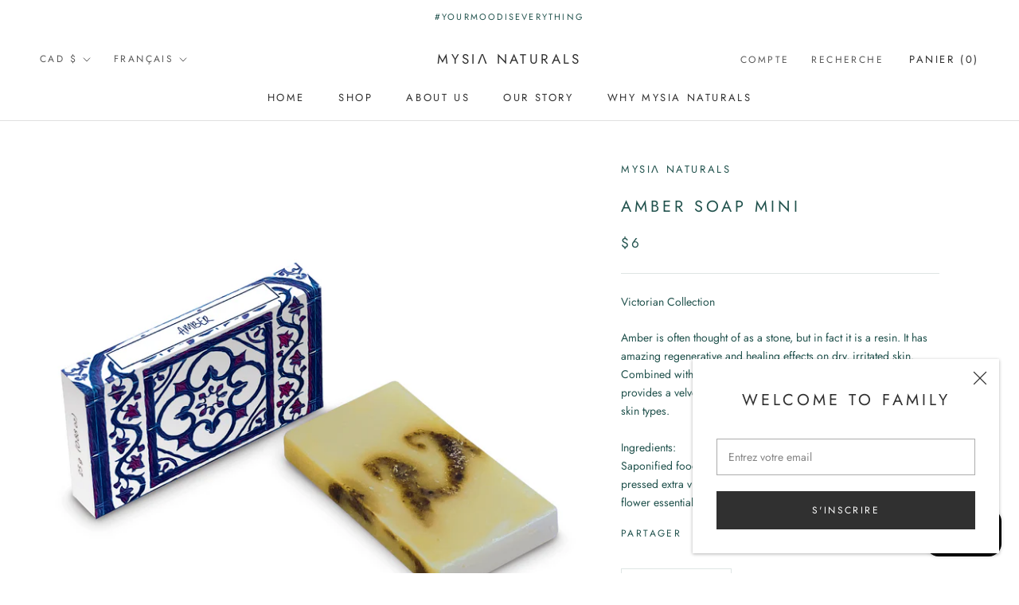

--- FILE ---
content_type: image/svg+xml
request_url: https://mysianaturals.com/cdn/shop/t/2/assets/cursor-zoom-in.svg?v=18941368260898597301621509470
body_size: -540
content:
<svg width="35" height="35" viewBox="0 0 35 35" xmlns="http://www.w3.org/2000/svg">
  <g fill="none" fill-rule="nonzero">
    <circle fill="#ffffff" cx="17.5" cy="17.5" r="17.5"/>
    <path fill="#21524d" d="M24 18h-6v6h-1v-6h-6v-1h6v-6h1v6h6"/>
  </g>
</svg>

--- FILE ---
content_type: text/javascript
request_url: https://mysianaturals.com/cdn/shop/t/2/assets/custom.js?v=183944157590872491501608827966
body_size: -744
content:
//# sourceMappingURL=/cdn/shop/t/2/assets/custom.js.map?v=183944157590872491501608827966
